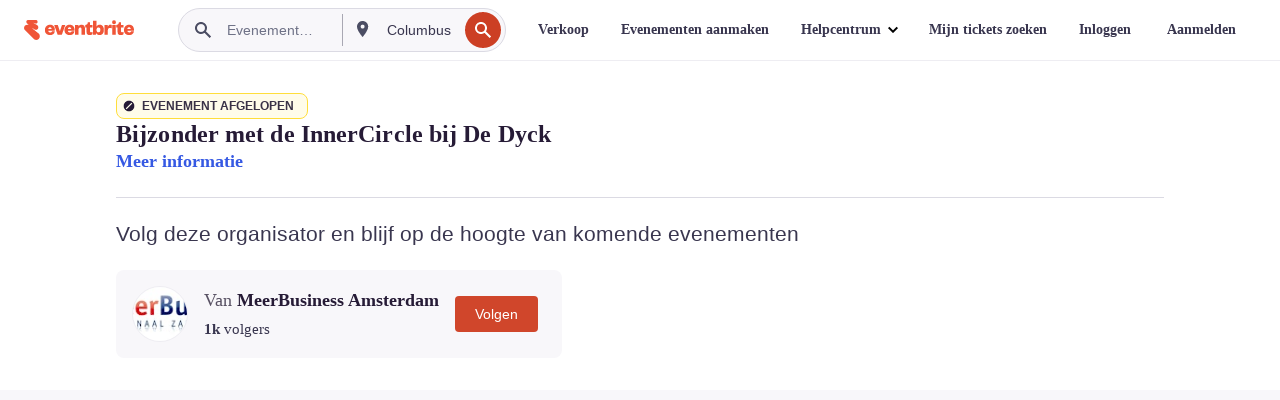

--- FILE ---
content_type: text/javascript; charset=utf-8
request_url: https://app.link/_r?sdk=web2.86.5&branch_key=key_live_epYrpbv3NngOvWj47OM81jmgCFkeYUlx&callback=branch_callback__0
body_size: 69
content:
/**/ typeof branch_callback__0 === 'function' && branch_callback__0("1536104925204769235");